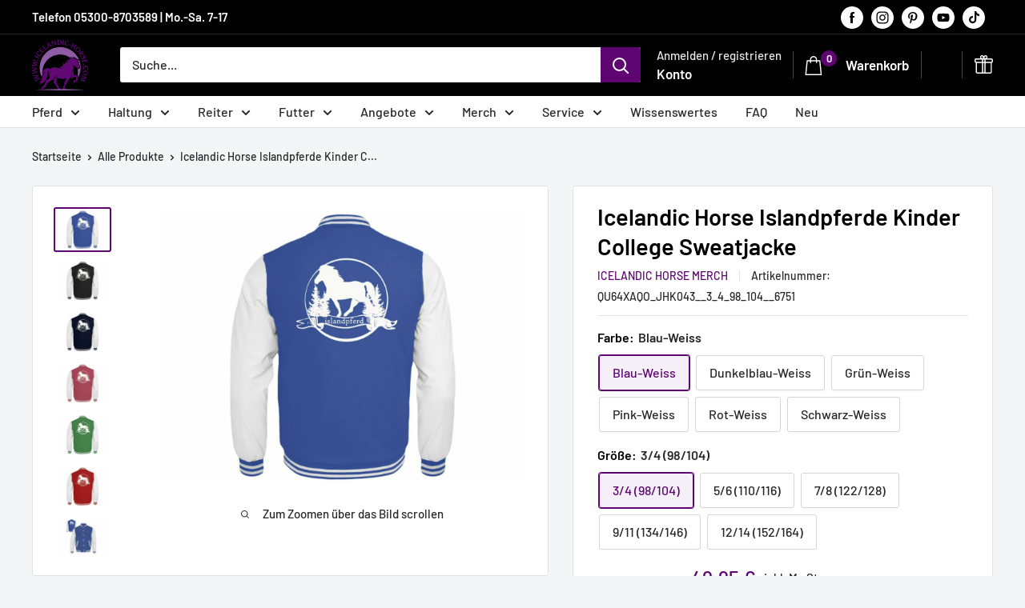

--- FILE ---
content_type: text/javascript
request_url: https://cdn.shopify.com/extensions/019c1e5e-4907-7fe8-a827-8ffa267aa2a9/bundle-products-by-thimatic-487/assets/th-cart-settings.js
body_size: 5097
content:
var theme_store_id = Shopify.theme.theme_store_id;
window.cart_settings = {};

// Dawan Theme
if (theme_store_id == 887) {
  if (ShopifyAnalytics.meta.page.pageType == 'cart') {
    cart_settings = {cart_item_class: "#main-cart-items .cart-item", cart_item_property_class: ".cart-item__details .discounts", cart_item_price_class: ".cart-item__details .th_item_price", cart_item_line_price_class: ".cart-item__totals .price--end", cart_remove_btn: "cart-remove-button", cart_item_total_price_class: ".totals__total-value", cart_checkout_btn_class: ".cart__checkout-button", cart_item_image: ".cart-item__image", cart_item_name: ".cart-item__name"}
  } else {
    cart_settings = {cart_item_class: "#CartDrawer-CartItems .cart-item", cart_item_property_class: ".cart-item__details .discounts", cart_item_price_class: ".cart-item__details .product-option:nth-child(2)", cart_item_line_price_class: ".cart-item__totals .price--end", cart_remove_btn: "cart-remove-button", cart_item_total_price_class: ".totals__total-value", cart_checkout_btn_class: ".cart__checkout-button", cart_item_image: ".cart-item__image", cart_item_name: ".cart-item__name"}
  }
}
// Spotlight Theme
if (theme_store_id == 1891) {
  if (ShopifyAnalytics.meta.page.pageType == 'cart') {
    cart_settings = {cart_item_class: ".cart-items .cart-item", cart_item_property_class: ".cart-items .cart-item .cart-item__details discounts", cart_item_price_class: ".cart-items .cart-item .cart-item__details .product-option:nth-child(2)", cart_item_line_price_class: ".cart-items .cart-item td:last-child .price.price--end", cart_remove_btn: ".cart-items .cart-item cart-remove-button", cart_item_total_price_class: ".cart__footer .totals__total-value", cart_checkout_btn_class: ".cart__checkout-button", cart_item_image: ".cart-item__image", cart_item_name: ".cart-item__name"}
  } else {
    cart_settings = {cart_item_class: "#CartDrawer-CartItems .cart-item", cart_item_property_class: ".cart-item__details .discounts", cart_item_price_class: ".cart-item__details .product-option:first-child", cart_item_line_price_class: ".cart-item__totals .price--end", cart_remove_btn: "cart-remove-button", cart_item_total_price_class: ".totals__total-value", cart_checkout_btn_class: ".cart__checkout-button", cart_item_image: ".cart-item__image", cart_item_name: ".cart-item__name"}
  }
}

// Sense Theme
if (theme_store_id == 1356) {
  if (ShopifyAnalytics.meta.page.pageType == 'cart') {
    cart_settings = {cart_item_class: "#main-cart-items .cart-item", cart_item_property_class: ".cart-item__details .discounts", cart_item_price_class: ".cart-item__details .product-option:first-child", cart_item_line_price_class: ".cart-item__totals .price--end", cart_remove_btn: "cart-remove-button", cart_item_total_price_class: ".totals__total-value", cart_checkout_btn_class: ".cart__checkout-button", cart_item_image: ".cart-item__image", cart_item_name: ".cart-item__name"}
  } else {
    cart_settings = {cart_item_class: "#CartDrawer-CartItems .cart-item", cart_item_property_class: ".cart-item__details .discounts", cart_item_price_class: ".cart-item__details .product-option:first-child", cart_item_line_price_class: ".cart-item__totals .price--end", cart_remove_btn: "cart-remove-button", cart_item_total_price_class: ".totals__total-value", cart_checkout_btn_class: ".cart__checkout-button", cart_item_image: ".cart-item__image", cart_item_name: ".cart-item__name"}
  }
}

// Craft Theme
if (theme_store_id == 1368) {
  if (ShopifyAnalytics.meta.page.pageType == 'cart') {
    cart_settings = {cart_item_class: "#main-cart-items .cart-item", cart_item_property_class: ".cart-item__details .discounts", cart_item_price_class: ".cart-item__details .product-option:first-child", cart_item_line_price_class: ".cart-item__totals .price--end", cart_remove_btn: "cart-remove-button", cart_item_total_price_class: ".totals__total-value", cart_checkout_btn_class: ".cart__checkout-button", cart_item_image: ".cart-item__image", cart_item_name: ".cart-item__name"}
  } else {
    cart_settings = {cart_item_class: "#CartDrawer-CartItems .cart-item", cart_item_property_class: ".cart-item__details .discounts", cart_item_price_class: ".cart-item__details .product-option:first-child", cart_item_line_price_class: ".cart-item__totals .price--end", cart_remove_btn: "cart-remove-button", cart_item_total_price_class: ".totals__total-value", cart_checkout_btn_class: ".cart__checkout-button", cart_item_image: ".cart-item__image", cart_item_name: ".cart-item__name"}
  }
}

// Refresh Theme
if (theme_store_id == 1567) {
  if (ShopifyAnalytics.meta.page.pageType == 'cart') {
    cart_settings = {cart_item_class: "#main-cart-items .cart-item", cart_item_property_class: ".cart-item__details .discounts", cart_item_price_class: ".cart-item__details .product-option", cart_item_line_price_class: ".cart-item__totals .cart-item__price-wrapper .price.price--end", cart_remove_btn: "cart-remove-button", cart_item_total_price_class: ".totals__total-value", cart_checkout_btn_class: ".cart__checkout-button", cart_item_image: ".cart-item__image", cart_item_name: ".cart-item__name"}
  } else {
    cart_settings = {cart_item_class: "#CartDrawer-CartItems .cart-item", cart_item_property_class: ".cart-item__details .discounts", cart_item_price_class: ".cart-item__details .product-option:first-child", cart_item_line_price_class: ".cart-item__totals .cart-item__price-wrapper .price.price--end", cart_remove_btn: "cart-remove-button", cart_item_total_price_class: ".totals__total-value", cart_checkout_btn_class: ".cart__checkout-button", cart_item_image: ".cart-item__image", cart_item_name: ".cart-item__name"}
  }
}

// Studio Theme
if (theme_store_id == 1431) {
  if (ShopifyAnalytics.meta.page.pageType == 'cart') {
    cart_settings = {cart_item_class: "#main-cart-items .cart-item", cart_item_property_class: ".cart-item__details .discounts", cart_item_price_class: ".cart-item__details .product-option:first-child", cart_item_line_price_class: ".cart-item__totals .price--end", cart_remove_btn: "cart-remove-button", cart_item_total_price_class: ".totals__total-value", cart_checkout_btn_class: ".cart__checkout-button", cart_item_image: ".cart-item__image", cart_item_name: ".cart-item__name"}
  } else {
    cart_settings = {cart_item_class: "#CartDrawer-CartItems .cart-item", cart_item_property_class: ".cart-item__details .discounts", cart_item_price_class: ".cart-item__details .product-option:first-child", cart_item_line_price_class: ".cart-item__totals .cart-item__price-wrapper .price.price--end", cart_remove_btn: "cart-remove-button", cart_item_total_price_class: ".totals__total-value", cart_checkout_btn_class: ".cart__checkout-button", cart_item_image: ".cart-item__image", cart_item_name: ".cart-item__name"}
  }
}

// Ride Theme
if (theme_store_id == 1500) {
  if (ShopifyAnalytics.meta.page.pageType == 'cart') {
    cart_settings = {cart_item_class: "#main-cart-items .cart-item", cart_item_property_class: ".cart-item__details .discounts", cart_item_price_class: ".cart-item__details .product-option:first-child", cart_item_line_price_class: ".cart-item__totals .price--end", cart_remove_btn: "cart-remove-button", cart_item_total_price_class: ".totals__total-value", cart_checkout_btn_class: ".cart__checkout-button", cart_item_image: ".cart-item__image", cart_item_name: ".cart-item__name"}
  } else {
    cart_settings = {cart_item_class: "#CartDrawer-CartItems .cart-item", cart_item_property_class: ".cart-item__details .discounts", cart_item_price_class: ".cart-item__details .product-option:first-child", cart_item_line_price_class: ".cart-item__totals .cart-item__price-wrapper .price.price--end", cart_remove_btn: "cart-remove-button", cart_item_total_price_class: ".totals__total-value", cart_checkout_btn_class: ".cart__checkout-button", cart_item_image: ".cart-item__image", cart_item_name: ".cart-item__name"}
  }
}

// Taste Theme
if (theme_store_id == 1434) {
  if (ShopifyAnalytics.meta.page.pageType == 'cart') {
    cart_settings = {cart_item_class: "#main-cart-items .cart-item", cart_item_property_class: ".cart-item__details .discounts", cart_item_price_class: ".cart-item__details .product-option:first-child", cart_item_line_price_class: ".cart-item__totals .price--end", cart_remove_btn: "cart-remove-button", cart_item_total_price_class: ".totals__total-value", cart_checkout_btn_class: ".cart__checkout-button", cart_item_image: ".cart-item__image", cart_item_name: ".cart-item__name"}
  } else {
    cart_settings = {cart_item_class: "#CartDrawer-CartItems .cart-item", cart_item_property_class: ".cart-item__details .discounts", cart_item_price_class: ".cart-item__details .product-option:first-child", cart_item_line_price_class: ".cart-item__totals .cart-item__price-wrapper .price.price--end", cart_remove_btn: "cart-remove-button", cart_item_total_price_class: ".totals__total-value", cart_checkout_btn_class: ".cart__checkout-button", cart_item_image: ".cart-item__image", cart_item_name: ".cart-item__name"}
  }
}

// Origin Theme
if (theme_store_id == 1841) {
  if (ShopifyAnalytics.meta.page.pageType == 'cart') {
    cart_settings = {cart_item_class: "#main-cart-items .cart-item", cart_item_property_class: ".cart-item__details .discounts", cart_item_price_class: ".cart-item__details .product-option:first-child", cart_item_line_price_class: ".cart-item__totals .price--end", cart_remove_btn: "cart-remove-button", cart_item_total_price_class: ".totals__total-value", cart_checkout_btn_class: ".cart__checkout-button", cart_item_image: ".cart-item__image", cart_item_name: ".cart-item__name"}
  } else {
    cart_settings = {cart_item_class: "#CartDrawer-CartItems .cart-item", cart_item_property_class: ".cart-item__details .discounts", cart_item_price_class: ".cart-item__details .product-option:first-child", cart_item_line_price_class: ".cart-item__totals .cart-item__price-wrapper .price.price--end", cart_remove_btn: "cart-remove-button", cart_item_total_price_class: ".totals__total-value", cart_checkout_btn_class: ".cart__checkout-button", cart_item_image: ".cart-item__image", cart_item_name: ".cart-item__name"}
  }
}

// Publisher Theme
if (theme_store_id == 1864) {
  if (ShopifyAnalytics.meta.page.pageType == 'cart') {
    cart_settings = {cart_item_class: "#main-cart-items .cart-item", cart_item_property_class: ".cart-item__details .discounts", cart_item_price_class: ".cart-item__details .product-option:first-child", cart_item_line_price_class: ".cart-item__totals .price--end", cart_remove_btn: "cart-remove-button", cart_item_total_price_class: ".totals__total-value", cart_checkout_btn_class: ".cart__checkout-button", cart_item_image: ".cart-item__image", cart_item_name: ".cart-item__name"}
  } else {
    cart_settings = {cart_item_class: "#CartDrawer-CartItems .cart-item", cart_item_property_class: ".cart-item__details .discounts", cart_item_price_class: ".cart-item__details .product-option:first-child", cart_item_line_price_class: ".cart-item__totals .cart-item__price-wrapper .price.price--end", cart_remove_btn: "cart-remove-button", cart_item_total_price_class: ".totals__total-value", cart_checkout_btn_class: ".cart__checkout-button", cart_item_image: ".cart-item__image", cart_item_name: ".cart-item__name"}
  }
}

//  Crave Theme
if (theme_store_id == 1363) {
  if (ShopifyAnalytics.meta.page.pageType == 'cart') {
    cart_settings = {cart_item_class: "#main-cart-items .cart-item", cart_item_property_class: ".cart-item__details .discounts", cart_item_price_class: ".cart-item__details .product-option:first-child", cart_item_line_price_class: ".cart-item__totals .price--end", cart_remove_btn: "cart-remove-button", cart_item_total_price_class: ".totals__total-value", cart_checkout_btn_class: ".cart__checkout-button", cart_item_image: ".cart-item__image", cart_item_name: ".cart-item__name"}
  } else {
    cart_settings = {cart_item_class: "#CartDrawer-CartItems .cart-item", cart_item_property_class: ".cart-item__details .discounts", cart_item_price_class: ".cart-item__details .product-option:first-child", cart_item_line_price_class: ".cart-item__totals .cart-item__price-wrapper .price.price--end", cart_remove_btn: "cart-remove-button", cart_item_total_price_class: ".totals__total-value", cart_checkout_btn_class: ".cart__checkout-button", cart_item_image: ".cart-item__image", cart_item_name: ".cart-item__name"}
  }
}

// Colorblock Theme
if (theme_store_id == 1499) {
  if (ShopifyAnalytics.meta.page.pageType == 'cart') {
    cart_settings = {cart_item_class: "#main-cart-items .cart-item", cart_item_property_class: ".cart-item__details .discounts", cart_item_price_class: ".cart-item__details .product-option:first-child", cart_item_line_price_class: ".cart-item__totals .price--end", cart_remove_btn: "cart-remove-button", cart_item_total_price_class: ".totals__total-value", cart_checkout_btn_class: ".cart__checkout-button", cart_item_image: ".cart-item__image", cart_item_name: ".cart-item__name"}
  } else {
    cart_settings = {cart_item_class: "#CartDrawer-CartItems .cart-item", cart_item_property_class: ".cart-item__details .discounts", cart_item_price_class: ".cart-item__details .product-option:first-child", cart_item_line_price_class: ".cart-item__totals .cart-item__price-wrapper .price.price--end", cart_remove_btn: "cart-remove-button", cart_item_total_price_class: ".totals__total-value", cart_checkout_btn_class: ".cart__checkout-button", cart_item_image: ".cart-item__image", cart_item_name: ".cart-item__name"}
  }
}

// Horizon Theme
if (theme_store_id == 2481) {
  if (ShopifyAnalytics.meta.page.pageType == 'cart') {
    cart_settings = {cart_item_class: "tbody .cart-items__table-row", cart_item_property_class: ".cart-items__details .cart-items__variants", cart_item_price_class: ".cart-items__details div", cart_item_line_price_class: ".cart-items__price text-component", cart_remove_btn: ".cart-items__remove", cart_item_total_price_class: ".cart__total-value", cart_checkout_btn_class: ".cart__checkout-button", cart_item_image: ".cart-items__media-image", cart_item_name: ".cart-items__title"}
  } else {
    cart_settings = {cart_item_class: "tbody .cart-items__table-row", cart_item_property_class: ".cart-items__details .cart-items__variants", cart_item_price_class: ".cart-items__details div", cart_item_line_price_class: ".cart-items__price text-component", cart_remove_btn: ".cart-items__remove", cart_item_total_price_class: ".cart__total-value", cart_checkout_btn_class: ".cart__checkout-button", cart_item_image: ".cart-items__media-image", cart_item_name: ".cart-items__title"}
  }
}

// Savor Theme
if (theme_store_id == 3626) {
  if (ShopifyAnalytics.meta.page.pageType == 'cart') {
    cart_settings = {cart_item_class: ".cart-items__table-row", cart_item_property_class: ".cart-items__details .cart-items__variants", cart_item_price_class: ".cart-items__details div", cart_item_line_price_class: ".cart-items__price text-component", cart_remove_btn: ".cart-items__remove", cart_item_total_price_class: ".cart__total-value", cart_checkout_btn_class: ".cart__checkout-button", cart_item_image: ".cart-items__media-image", cart_item_name: ".cart-items__title"}
  } else {
    cart_settings = {cart_item_class: ".cart-items__table-row", cart_item_property_class: ".cart-items__details .cart-items__variants", cart_item_price_class: ".cart-items__details div", cart_item_line_price_class: ".cart-items__price text-component", cart_remove_btn: ".cart-items__remove", cart_item_total_price_class: ".cart__total-value", cart_checkout_btn_class: ".cart__checkout-button", cart_item_image: ".cart-items__media-image", cart_item_name: ".cart-items__title"}
  }
}

// Trade Theme
if (theme_store_id == 2699) {
  if (ShopifyAnalytics.meta.page.pageType == 'cart') {
    cart_settings = {cart_item_class: ".cart-item", cart_item_property_class: ".cart-item__details .discounts", cart_item_price_class: ".cart-item__details .product-option:first-child", cart_item_line_price_class: ".cart-item__totals .cart-item__price-wrapper .price--end", cart_remove_btn: "cart-remove-button", cart_item_total_price_class: ".totals__total-value", cart_checkout_btn_class: ".cart__checkout-button", cart_item_image: ".cart-item__image", cart_item_name: ".cart-item__name"}
  } else {
    cart_settings = {cart_item_class: "#CartDrawer-CartItems .cart-item", cart_item_property_class: ".cart-item__details .discounts", cart_item_price_class: ".cart-item__details .product-option:first-child", cart_item_line_price_class: ".cart-item__totals .price--end", cart_remove_btn: "cart-remove-button", cart_item_total_price_class: ".totals__total-value", cart_checkout_btn_class: ".cart__checkout-button", cart_item_image: ".cart-item__image", cart_item_name: ".cart-item__name"}
  }
}

// Dwell Theme
if (theme_store_id == 3623) {
  if (ShopifyAnalytics.meta.page.pageType == 'cart') {
    cart_settings = {cart_item_class: ".cart-items__table-row", cart_item_property_class: ".cart-items__details .cart-items__variants", cart_item_price_class: ".cart-items__details div", cart_item_line_price_class: ".cart-items__price text-component", cart_remove_btn: ".cart-items__remove", cart_item_total_price_class: ".cart__total-value", cart_checkout_btn_class: ".cart__checkout-button", cart_item_image: ".cart-items__media-image", cart_item_name: ".cart-items__title"}
  } else {
    cart_settings = {cart_item_class: ".cart-items__table-row", cart_item_property_class: ".cart-items__details .cart-items__variants", cart_item_price_class: ".cart-items__details div", cart_item_line_price_class: ".cart-items__price text-component", cart_remove_btn: ".cart-items__remove", cart_item_total_price_class: ".cart__total-value", cart_checkout_btn_class: ".cart__checkout-button", cart_item_image: ".cart-items__media-image", cart_item_name: ".cart-items__title"}
  }
}

// Tinker Theme
if (theme_store_id == 3627) {
  if (ShopifyAnalytics.meta.page.pageType == 'cart') {
    cart_settings = {cart_item_class: ".cart-items__table-row", cart_item_property_class: ".cart-items__details .cart-items__variants", cart_item_price_class: ".cart-items__details div", cart_item_line_price_class: ".cart-items__price text-component", cart_remove_btn: ".cart-items__remove", cart_item_total_price_class: ".cart__total-value", cart_checkout_btn_class: ".cart__checkout-button", cart_item_image: ".cart-items__media-image", cart_item_name: ".cart-items__title"}
  } else {
    cart_settings = {cart_item_class: ".cart-items__table-row", cart_item_property_class: ".cart-items__details .cart-items__variants", cart_item_price_class: ".cart-items__details div", cart_item_line_price_class: ".cart-items__price text-component", cart_remove_btn: ".cart-items__remove", cart_item_total_price_class: ".cart__total-value", cart_checkout_btn_class: ".cart__checkout-button", cart_item_image: ".cart-items__media-image", cart_item_name: ".cart-items__title"}
  }
}

// Vessel Theme
if (theme_store_id == 3628) {
  if (ShopifyAnalytics.meta.page.pageType == 'cart') {
    cart_settings = {cart_item_class: ".cart-items__table-row", cart_item_property_class: ".cart-items__details .cart-items__variants", cart_item_price_class: ".cart-items__details div", cart_item_line_price_class: ".cart-items__price text-component", cart_remove_btn: ".cart-items__remove", cart_item_total_price_class: ".cart__total-value", cart_checkout_btn_class: ".cart__checkout-button", cart_item_image: ".cart-items__media-image", cart_item_name: ".cart-items__title"}
  } else {
    cart_settings = {cart_item_class: ".cart-items__table-row", cart_item_property_class: ".cart-items__details .cart-items__variants", cart_item_price_class: ".cart-items__details div", cart_item_line_price_class: ".cart-items__price text-component", cart_remove_btn: ".cart-items__remove", cart_item_total_price_class: ".cart__total-value", cart_checkout_btn_class: ".cart__checkout-button", cart_item_image: ".cart-items__media-image", cart_item_name: ".cart-items__title"}
  }
}

// Atelier Theme
if (theme_store_id == 3621) {
  if (ShopifyAnalytics.meta.page.pageType == 'cart') {
    cart_settings = {cart_item_class: ".cart-items__table-row", cart_item_property_class: ".cart-items__details .cart-items__variants", cart_item_price_class: ".cart-items__details div", cart_item_line_price_class: ".cart-items__price text-component", cart_remove_btn: ".cart-items__remove", cart_item_total_price_class: ".cart__total-value", cart_checkout_btn_class: ".cart__checkout-button", cart_item_image: ".cart-items__media-image", cart_item_name: ".cart-items__title"}
  } else {
    cart_settings = {cart_item_class: ".cart-items__table-row", cart_item_property_class: ".cart-items__details .cart-items__variants", cart_item_price_class: ".cart-items__details div", cart_item_line_price_class: ".cart-items__price text-component", cart_remove_btn: ".cart-items__remove", cart_item_total_price_class: ".cart__total-value", cart_checkout_btn_class: ".cart__checkout-button", cart_item_image: ".cart-items__media-image", cart_item_name: ".cart-items__title"}
  }
}

// Pitch Theme
if (theme_store_id == 3620) {
  if (ShopifyAnalytics.meta.page.pageType == 'cart') {
    cart_settings = {cart_item_class: ".cart-items__table-row", cart_item_property_class: ".cart-items__details .cart-items__variants", cart_item_price_class: ".cart-items__details div", cart_item_line_price_class: ".cart-items__price text-component", cart_remove_btn: ".cart-items__remove", cart_item_total_price_class: ".cart__total-value", cart_checkout_btn_class: ".cart__checkout-button", cart_item_image: ".cart-items__media-image", cart_item_name: ".cart-items__title"}
  } else {
    cart_settings = {cart_item_class: ".cart-items__table-row", cart_item_property_class: ".cart-items__details .cart-items__variants", cart_item_price_class: ".cart-items__details div", cart_item_line_price_class: ".cart-items__price text-component", cart_remove_btn: ".cart-items__remove", cart_item_total_price_class: ".cart__total-value", cart_checkout_btn_class: ".cart__checkout-button", cart_item_image: ".cart-items__media-image", cart_item_name: ".cart-items__title"}
  }
}

// Fabric Theme
if (theme_store_id == 3622) {
  if (ShopifyAnalytics.meta.page.pageType == 'cart') {
    cart_settings = {cart_item_class: ".cart-items__table-row", cart_item_property_class: ".cart-items__details .cart-items__variants", cart_item_price_class: ".cart-items__details div", cart_item_line_price_class: ".cart-items__price text-component", cart_remove_btn: ".cart-items__remove", cart_item_total_price_class: ".cart__total-value", cart_checkout_btn_class: ".cart__checkout-button", cart_item_image: ".cart-items__media-image", cart_item_name: ".cart-items__title"}
  } else {
    cart_settings = {cart_item_class: ".cart-items__table-row", cart_item_property_class: ".cart-items__details .cart-items__variants", cart_item_price_class: ".cart-items__details div", cart_item_line_price_class: ".cart-items__price text-component", cart_remove_btn: ".cart-items__remove", cart_item_total_price_class: ".cart__total-value", cart_checkout_btn_class: ".cart__checkout-button", cart_item_image: ".cart-items__media-image", cart_item_name: ".cart-items__title"}
  }
}

// Heritage Theme
if (theme_store_id == 3624) {
  if (ShopifyAnalytics.meta.page.pageType == 'cart') {
    cart_settings = {cart_item_class: ".cart-items__table-row", cart_item_property_class: ".cart-items__details .cart-items__variants", cart_item_price_class: ".cart-items__details div", cart_item_line_price_class: ".cart-items__price text-component", cart_remove_btn: ".cart-items__remove", cart_item_total_price_class: ".cart__total-value", cart_checkout_btn_class: ".cart__checkout-button", cart_item_image: ".cart-items__media-image", cart_item_name: ".cart-items__title"}
  } else {
    cart_settings = {cart_item_class: ".cart-items__table-row", cart_item_property_class: ".cart-items__details .cart-items__variants", cart_item_price_class: ".cart-items__details div", cart_item_line_price_class: ".cart-items__price text-component", cart_remove_btn: ".cart-items__remove", cart_item_total_price_class: ".cart__total-value", cart_checkout_btn_class: ".cart__checkout-button", cart_item_image: ".cart-items__media-image", cart_item_name: ".cart-items__title"}
  }
}

// Ritual Theme
if (theme_store_id == 3625) {
  if (ShopifyAnalytics.meta.page.pageType == 'cart') {
    cart_settings = {cart_item_class: ".cart-items__table-row", cart_item_property_class: ".cart-items__details .cart-items__variants", cart_item_price_class: ".cart-items__details div", cart_item_line_price_class: ".cart-items__price text-component", cart_remove_btn: ".cart-items__remove", cart_item_total_price_class: ".cart__total-value", cart_checkout_btn_class: ".cart__checkout-button", cart_item_image: ".cart-items__media-image", cart_item_name: ".cart-items__title"}
  } else {
    cart_settings = {cart_item_class: ".cart-items__table-row", cart_item_property_class: ".cart-items__details .cart-items__variants", cart_item_price_class: ".cart-items__details div", cart_item_line_price_class: ".cart-items__price text-component", cart_remove_btn: ".cart-items__remove", cart_item_total_price_class: ".cart__total-value", cart_checkout_btn_class: ".cart__checkout-button", cart_item_image: ".cart-items__media-image", cart_item_name: ".cart-items__title"}
  }
}

if (theme_store_id == 796) {
  cart_settings = {cart_item_class: "[data-cart-item]", cart_item_property_class: ".list-view-item__title", cart_item_price_class: ".cart__price [data-cart-item-regular-price]", cart_item_line_price_class: ".cart__final-price [data-cart-item-regular-price]", cart_remove_btn: "[data-cart-remove]", cart_item_total_price_class: "[data-cart-subtotal]", cart_checkout_btn_class: '.cart__submit'}
}
if (typeof Shopify.theme.schema_name !== 'undefined' && (Shopify.theme.schema_name == 'Prestige') && (Shopify.theme.schema_version == '4.9.3')) {
  cart_settings = {cart_item_class: '.Cart__ItemList .CartItem', cart_item_property_class: '.Cart__ItemList .CartItem .CartItem__Info .CartItem__PriceList', cart_item_price_class: '.Cart__ItemList .CartItem .CartItem__Info .CartItem__PriceList', cart_item_line_price_class: '.Cart__ItemList .CartItem .CartItem__LinePriceList', cart_remove_btn: '.Cart__ItemList .CartItem .CartItem__Actions .CartItem__Remove', cart_item_total_price_class: '.Cart__Footer .Cart__Total [data-cart-subtotal]', cart_checkout_btn_class: `.Cart__Footer button[type='submit']`}
}
if (typeof Shopify.theme.schema_name !== 'undefined' && (Shopify.theme.schema_name == 'Prestige') && (Shopify.theme.schema_version == '10.0.2')) {
  cart_settings = {cart_item_class: '.order-summary__body tr', cart_item_property_class: '.order-summary__body tr .price-list', cart_item_price_class: '.order-summary__body tr .price-list', cart_item_line_price_class: '.order-summary__body tr .text-end', cart_remove_btn: '.order-summary__body tr .link.text-xs', cart_item_total_price_class: '.cart-footer .h-stack .text-lg:last-child', cart_checkout_btn_class: `.cart-footer button[type="submit"]`}
}
if (typeof Shopify.theme.schema_name !== "undefined" && Shopify?.theme?.schema_name?.startsWith('Gecko')) {
  cart_settings = {cart_item_class: '.t4s-cartPage__items .t4s-page_cart__item', cart_item_property_class: '.t4s-cartPage__items .t4s-page_cart__item .t4s-col-item .t4s-page_cart__title', cart_item_price_class: '.t4s-cartPage__items .t4s-page_cart__item .t4s-cart_meta_prices_wrap', cart_item_line_price_class: '.t4s-cartPage__items .t4s-page_cart__item .t4s-cart-item-price', cart_remove_btn: '.t4s-cartPage__items .t4s-page_cart__item .t4s-col-item .t4s-page_cart__info .t4s-page_cart__remove', cart_item_total_price_class: '.t4s-cart__totalPrice', cart_checkout_btn_class: '#checkout3'}
}
if (typeof Shopify.theme.schema_name !== "undefined" && Shopify?.theme?.schema_name?.startsWith('Flex')) {
  cart_settings = {cart_item_class: ".cart__item-list .cart__card", cart_item_property_class: ".cart__item-list .cart__card .cart__info .cart__description .cart__text .item__title", cart_item_price_class: ".cart__item-list .cart__card .cart__info .cart__price", cart_item_line_price_class: ".cart__item-list .cart__card .cart__info .cart__total", cart_remove_btn: ".cart__item-list .cart__card .cart__remove", cart_item_total_price_class: ".cart__subtotal-container .cart__subtotal .money", cart_checkout_btn_class: '.cart__checkout'}
}
if (typeof Shopify.theme.schema_name !== "undefined" && Shopify?.theme?.schema_name?.startsWith('Highlight')) {
  cart_settings = {cart_item_class: ".cart-items .cart-item", cart_item_property_class: ".cart-items .cart-item div .content a", cart_item_price_class: "", cart_item_line_price_class: ".cart-items .cart-item div .content .price .item__price-list .item__price", cart_remove_btn: ".cart-items .cart-item .actions .remove", cart_item_total_price_class: ".cart__footer .cart-out #CartTotal span", cart_checkout_btn_class: '.cart__footer #CheckOut'}
}
if (typeof Shopify.theme.schema_name !== "undefined" && Shopify?.theme?.schema_name?.startsWith('Booster')) {
  cart_settings = {cart_item_class: ".cart__form .cart__item", cart_item_property_class: ".cart__form .cart__item .cart__info .cart__info--variant", cart_item_price_class: ".cart__form .cart__item .cart__punit ", cart_item_line_price_class: ".cart__form .cart__item div:nth-of-type(4) .cart__ptotal", cart_remove_btn: ".cart__form .cart__item .cart__trash .uil-trash-alt", cart_item_total_price_class: ".cart__form .cart__total .cart__grandtotal .jsPrice", cart_checkout_btn_class: `.cart__form .cart__total button[type="submit"][name="checkout"]`}
}
if (theme_store_id == 847) {
  cart_settings = {cart_item_class: ".cart__item", cart_item_property_class: ".cart__variant-meta", cart_item_price_class: ".cart__price", cart_item_line_price_class: "", cart_remove_btn: "", cart_item_total_price_class: ".cart__item-sub [data-subtotal]", cart_checkout_btn_class: ".cart__checkout"}
}
if (theme_store_id == 2337) {
  cart_settings = {cart_item_class: ".#cart-item ", cart_item_property_class: ".#cart-item-product-info-options", cart_item_price_class: "", cart_item_line_price_class: ".#cart-item-subtotal-value", cart_remove_btn: ".#cart-item-remove-button", cart_item_total_price_class: ".#cart-subtotal-item-price", cart_checkout_btn_class: ".#cart-sidebar-checkout .#button"}
}
if (theme_store_id == 1826) {
  cart_settings = {cart_item_class: ".cart-form-item", cart_item_property_class: ".cart-item__variant", cart_item_price_class: ".cart-item__price span", cart_item_line_price_class: ".cart-item__total strong", cart_remove_btn: ".cart-item__actions .remove", cart_item_total_price_class: ".cart__total strong", cart_checkout_btn_class: "#CheckOut"}
}
if (theme_store_id == 568) {
  cart_settings = {cart_item_class: ".cart-item", cart_item_property_class: ".cart-item .cart-item__title", cart_item_price_class: ".cart-item__selling-price", cart_item_line_price_class: ".cart-item__selling-total", cart_remove_btn: ".cart-item__remove", cart_item_total_price_class: ".subtotal .theme-money", cart_checkout_btn_class: ".checkout-buttons #update-cart"}
}
if (theme_store_id == 855) {
  cart_settings = {cart_item_class: ".order-summary__body tr", cart_item_property_class: ".line-item-info .smallcaps", cart_item_price_class: ".price-list sale-price", cart_item_line_price_class: ".order-summary__body .text-end", cart_remove_btn: "line-item-quantity a.link", cart_item_total_price_class: ".cart-recap .h-stack span:last-child", cart_checkout_btn_class: ".cart-recap .button"}
}
if (theme_store_id == 902) {
  cart_settings = {cart_item_class: ".cart__item", cart_item_property_class: ".cart__item--variants", cart_item_price_class: ".cart__price span", cart_item_line_price_class: "", cart_remove_btn: ".cart__remove", cart_item_total_price_class: ".cart__item-sub [data-subtotal]", cart_checkout_btn_class: ".cart__checkout"}
}
if (theme_store_id == 725) {
  cart_settings = {cart_item_class: ".cart-item", cart_item_property_class: ".conditional-qty", cart_item_price_class: ".conditional-qty strong", cart_item_line_price_class: "", cart_remove_btn: ".remove", cart_item_total_price_class: "#CartTotal  strong", cart_checkout_btn_class: "#CheckOut"}
}
if (theme_store_id == 1651) {
  cart_settings = {cart_item_class: ".cart-form-item", cart_item_property_class: ".cart-item__variant", cart_item_price_class: ".cart-item__price span", cart_item_line_price_class: ".cart-item__total strong", cart_remove_btn: ".remove", cart_item_total_price_class: ".cart__total strong", cart_checkout_btn_class: "#CheckOut"}
}
if (theme_store_id == 567) {
  cart_settings = {cart_item_class: ".ajax-cart__cart-item", cart_item_property_class: ".ajax-cart__cart-variants", cart_item_price_class: ".ajax-cart__item-price [data-cart-item-regular-price]", cart_item_line_price_class: ".ajax-cart__item-line-price [data-cart-item-regular-price]", cart_remove_btn: ".ajax-cart__item-remove", cart_item_total_price_class: ".cart-original-total", cart_checkout_btn_class: ".ajax-cart__button-submit"}
}
//"Enterprise"
if (theme_store_id == 1657) {
  cart_settings = {cart_item_class: ".cart-item", cart_item_property_class: ".cart-item__variants", cart_item_price_class: ".cart-item__info .price__current", cart_item_line_price_class: ".cart-item__total .price__current", cart_remove_btn: ".cart-item__remove", cart_item_total_price_class: "", cart_checkout_btn_class: ".cart__summary .btn--icon-with-text"}
}
if (theme_store_id == 2105) {
  cart_settings = {cart_item_class: ".cart-item", cart_item_property_class: ".cart-item__details .product-option", cart_item_price_class: ".cart-item__prices .price", cart_item_line_price_class: ".cart-item__totals .price", cart_remove_btn: "cart-remove-button", cart_item_total_price_class: ".totals__subtotal-value", cart_checkout_btn_class: ".cart__checkout-button"}
}
if (theme_store_id == 1535) {
  cart_settings = {cart_item_class: `.card__surface [x-data="CartItems"] .gap-gutter li`, cart_item_property_class: `.card__surface [x-data="CartItems"] .gap-gutter li .col-span-2 a`, cart_item_price_class: `.card__surface [x-data="CartItems"] .gap-gutter li [data-product-title] p:nth-child(2)`, cart_item_line_price_class: `.card__surface [x-data="CartItems"] .gap-gutter li .col-start-4`, cart_remove_btn: `.card__surface [x-data="CartItems"] .gap-gutter li :nth-child(3) [x-data="CartItemQuantity"]  .text-xs a`, cart_item_total_price_class: `.card__surface [x-data="CartFooter"] .items-center dd`, cart_checkout_btn_class: `.card__surface [x-data="CartFooter"] .relative.z-10`}
}
if (theme_store_id == 863) {
  cart_settings = {cart_item_class: ".cart-item-container", cart_item_property_class: ".description .backorder", cart_item_price_class: ".price .theme-money", cart_item_line_price_class: ".total .theme-money", cart_remove_btn: ".quantity__remove", cart_item_total_price_class: ".total__amount .theme-money", cart_checkout_btn_class: ".cart-submit"}
}
if (theme_store_id == 141) {
  cart_settings = {cart_item_class: ".ajax-cart__cart-item", cart_item_property_class: ".ajax-cart__cart-variants", cart_item_price_class: ".ajax-cart__item-price [data-cart-item-regular-price]", cart_item_line_price_class: ".ajax-cart__item-line-price [data-cart-item-regular-price]", cart_remove_btn: ".ajax-cart__item-remove", cart_item_total_price_class: ".cart-original-total", cart_checkout_btn_class: ".ajax-cart__button-submit"}
}
if (theme_store_id == 1460) {
  cart_settings = {cart_item_class: ".main-cart-items tbody tr", cart_item_property_class: ".product-name .cart-product-link", cart_item_price_class: ".product-price .amount", cart_item_line_price_class: ".product-subtotal .amount", cart_remove_btn: ".product-name .remove", cart_item_total_price_class: ".cart-subtotal .amount", cart_checkout_btn_class: ".checkout-button"}
}
if (theme_store_id == 868) {
  cart_settings = {cart_item_class: ".cart__item", cart_item_property_class: ".cart__item__content-inner .cart__item__meta", cart_item_price_class: ".cart__item__content .cart__price", cart_item_line_price_class: "", cart_remove_btn: ".cart__item__remove", cart_item_total_price_class: ".cart__total__price", cart_checkout_btn_class: ".cart__checkout"}
}
if (theme_store_id == 842) {
  cart_settings = {cart_item_class: ".cart-item", cart_item_property_class: "", cart_item_price_class: "", cart_item_line_price_class: ".content .item-price", cart_remove_btn: ".actions .remove", cart_item_total_price_class: "#CartTotal span", cart_checkout_btn_class: ".cart-actions .button"}
}
if (theme_store_id == 1926) {
  cart_settings = {cart_item_class: ".cart-item", cart_item_property_class: ".cart-item__discounts", cart_item_price_class: "", cart_item_line_price_class: ".cart-item__price", cart_remove_btn: "cart-remove-button", cart_item_total_price_class: ".cart__summary-total span", cart_checkout_btn_class: ".cart__summary-button"}
}
if (theme_store_id == 1770) {
  cart_settings = {cart_item_class: ".cart-item", cart_item_property_class: ".cart-item__option", cart_item_price_class: ".cart-item__price-wrap .cart-item__price-item", cart_item_line_price_class: ".cart-item__totals-price .cart-item__price-item", cart_remove_btn: "cart-remove-button", cart_item_total_price_class: ".cart-subtotal__totals-price", cart_checkout_btn_class: ".cart-buttons .cart-buttons__btn"}
}
if (theme_store_id == 739) {
  cart_settings = {cart_item_class: ".cart__items__row", cart_item_property_class: ".cart__items__title .cart__items__meta", cart_item_price_class: ".cart__items__price .line__price", cart_item_line_price_class: ".cart__items__total", cart_remove_btn: ".cart__items__remove", cart_item_total_price_class: ".cart__footer__value", cart_checkout_btn_class: ".cart__footer__checkout .checkout__button"}
}
if (theme_store_id == 849) {
  cart_settings = {cart_item_class: ".cart__table-row", cart_item_property_class: "", cart_item_price_class: ".cart-product__price .money", cart_item_line_price_class: ".cart-product__total-price .money", cart_remove_btn: ".cart-product__remove", cart_item_total_price_class: ".cart-total-price__value .money", cart_checkout_btn_class: ".cart__checkout"}
}
if (theme_store_id == 777) {
  cart_settings = {cart_item_class: ".cart__item", cart_item_property_class: ".cart__item__info .cart__item__meta", cart_item_price_class: ".cart__item__price", cart_item_line_price_class: "", cart_remove_btn: ".cart__item__remove", cart_item_total_price_class: ".cart__total__money", cart_checkout_btn_class: ".cart__checkout"}
}
if (theme_store_id == 1609) {
  cart_settings = {cart_item_class: ".cover", cart_item_property_class: "", cart_item_price_class: "", cart_item_line_price_class: ".cover .price", cart_remove_btn: ".remove-from-cart-link", cart_item_total_price_class: "", cart_checkout_btn_class: ".form-group button"}
}
if (theme_store_id == 686) {
  cart_settings = {cart_item_class: ".ajax-cart__cart-item", cart_item_property_class: ".ajax-cart__order-discount", cart_item_price_class: "[data-cart-item-price-list] [data-cart-item-regular-price]", cart_item_line_price_class: "[data-cart-item-regular-price-group] [data-cart-item-regular-price]", cart_remove_btn: ".ajax-cart__item-remove", cart_item_total_price_class: ".cart-original-total", cart_checkout_btn_class: ".ajax-cart__button-submit"}
}
if (theme_store_id == 457) {
  cart_settings = {cart_item_class: ".cart-item", cart_item_property_class: ".cart-item__description .cart-item-properties", cart_item_price_class: ".cart-table-columns__price .final-price", cart_item_line_price_class: ".cart-table-columns__total .final-price", cart_remove_btn: ".cart-item__remove", cart_item_total_price_class: ".cart__subtotal .total-price", cart_checkout_btn_class: ".cart__checkout-button"}
}
if (theme_store_id == 939) {
  cart_settings = {cart_item_class: ".cart--item", cart_item_property_class: ".cart--item--variant-name", cart_item_price_class: ".cart--item--price .money", cart_item_line_price_class: ".cart--item--total .money", cart_remove_btn: ".quantity-selector--remove", cart_item_total_price_class: ".cart--total--price", cart_checkout_btn_class: ".cart--checkout-button"}
}
if (theme_store_id == 1536) {
  cart_settings = {cart_item_class: ".cart-line-item", cart_item_property_class: "product-price", cart_item_price_class: "#price-field .money", cart_item_line_price_class: "", cart_remove_btn: "cart-remove", cart_item_total_price_class: "[data-aid='cart-summary-info'] #price-field .money", cart_checkout_btn_class: "#checkout"}
}
if (theme_store_id == 718) {
  cart_settings = {cart_item_class: ".cart-item", cart_item_property_class: ".cart-item-properties", cart_item_price_class: ".price .final-price", cart_item_line_price_class: ".total .final-price", cart_remove_btn: ".remove", cart_item_total_price_class: ".cart-price .money", cart_checkout_btn_class: ".cart-checkout"}
}
if (theme_store_id == 908) {
  cart_settings = {cart_item_class: ".line-item", cart_item_property_class: "", cart_item_price_class: ".cart-table-price .money", cart_item_line_price_class: ".cart-table-line-price .money", cart_remove_btn: ".cart-table-item-remove", cart_item_total_price_class: ".cart-total-final-price .money", cart_checkout_btn_class: "#cart_submit"}
}
if (theme_store_id == 2073) {
  cart_settings = {cart_item_class: ".cart-item", cart_item_property_class: ".cart-item__details .discounts", cart_item_price_class: ".cart-item__details .product-option:first-child", cart_item_line_price_class: ".cart-item__totals .price", cart_remove_btn: "cart-remove-button", cart_item_total_price_class: ".totals__subtotal-value", cart_checkout_btn_class: "#checkout"}
}
if (theme_store_id == 857) {
  cart_settings = {cart_item_class: ".cart__item", cart_item_property_class: ".cart__item--variants", cart_item_price_class: ".cart__price", cart_item_line_price_class: "", cart_remove_btn: ".cart__remove", cart_item_total_price_class: ".cart__item-sub [data-subtotal]", cart_checkout_btn_class: ".cart__checkout"}
}
if (theme_store_id == 865) {
  cart_settings = {cart_item_class: ".item-row", cart_item_property_class: ".item-details .variants", cart_item_price_class: ".price-preview", cart_item_line_price_class: ".total-price-item", cart_remove_btn: ".remove_item_multi", cart_item_total_price_class: ".cart-total", cart_checkout_btn_class: "[aria-label='Checkout']"}
}
if (theme_store_id == 765) {
  cart_settings = {cart_item_class: ".cart--item", cart_item_property_class: "", cart_item_price_class: ".cart--item--price .money", cart_item_line_price_class: ".cart--item--total .money", cart_remove_btn: ".quantity-selector--remove", cart_item_total_price_class: ".cart--total .cart--total--price", cart_checkout_btn_class: ".cart--checkout-button button"}
}
if (theme_store_id == 606) {
  cart_settings = {cart_item_class: ".cart--item", cart_item_property_class: ".cart--item--title .cart--item--variant-name", cart_item_price_class: ".cart--item--price .money", cart_item_line_price_class: ".cart--item--total .money", cart_remove_btn: ".quantity-selector--remove", cart_item_total_price_class: ".cart--total .cart--total--price", cart_checkout_btn_class: ".cart--checkout-button button"}
}
if (theme_store_id == 1924) {
  cart_settings = {cart_item_class: ".cart-item", cart_item_property_class: ".cart-item__details .discounts", cart_item_price_class: ".cart-item__prices .price", cart_item_line_price_class: ".cart-item__totals .price", cart_remove_btn: "cart-remove-button", cart_item_total_price_class: ".totals__subtotal-value", cart_checkout_btn_class: ".cart__checkout-button"}
}
if (theme_store_id == 623) {
  cart_settings = {cart_item_class: ".ajax-cart__cart-item", cart_item_property_class: ".ajax-cart__cart-variants", cart_item_price_class: ".ajax-cart__item-price [data-cart-item-regular-price]", cart_item_line_price_class: ".ajax-cart__item-line-price [data-cart-item-regular-price]", cart_remove_btn: ".ajax-cart__item-remove", cart_item_total_price_class: ".cart-original-total", cart_checkout_btn_class: ".ajax-cart__button-submit"}
}
if (theme_store_id == 1190) {
  cart_settings = {cart_item_class: ".order-summary__body tr", cart_item_property_class: ".order-summary__body tr .line-item__info", cart_item_price_class: ".order-summary__body tr sale-price", cart_item_line_price_class: ".order-summary__body tr td:nth-child(3)", cart_remove_btn: ".order-summary__body tr td:nth-child(2) .v-stack .text-xs .link", cart_item_total_price_class: ".cart-form__totals .h-stack:nth-child(2) span:nth-child(2)", cart_checkout_btn_class: ".cart-order__recap .button"}
}
if (theme_store_id == 2010) {
  cart_settings = {cart_item_class: ".cart-item", cart_item_property_class: ".cart-item__details .product-option:last-child", cart_item_price_class: ".cart-item__details .product-option:first-child", cart_item_line_price_class: ".cart-item__totals .price--end", cart_remove_btn: ".remove__button", cart_item_total_price_class: ".cart-subtotal-price", cart_checkout_btn_class: ".cart-checkout-button button"}
}
if (theme_store_id == 304) {
  cart_settings = {cart_item_class: "", cart_item_property_class: "", cart_item_price_class: ".cart__itemPrice .money", cart_item_line_price_class: ".cart__itemTotalContainer .money", cart_remove_btn: ".cart__itemTotalContainer .remove", cart_item_total_price_class: "", cart_checkout_btn_class: "#checkout"}
}
if (theme_store_id == 1701) {
  cart_settings = {cart_item_class: ".cart-item", cart_item_property_class: ".cart-item__details .discounts", cart_item_price_class: ".cart-item__details .product-option:first-child", cart_item_line_price_class: ".cart-item__totals .price--end", cart_remove_btn: "cart-remove-button", cart_item_total_price_class: ".totals__subtotal-value", cart_checkout_btn_class: ".cart__checkout-button"}
}
if (theme_store_id == 1571) {
  cart_settings = {cart_item_class: ".cart-item", cart_item_property_class: ".cart-item__details .discounts", cart_item_price_class: ".cart-item__details .product-option:first-child", cart_item_line_price_class: ".cart-item__totals span", cart_remove_btn: "cart-remove-button", cart_item_total_price_class: ".totals__subtotal-value", cart_checkout_btn_class: "#checkout"}
}
if (theme_store_id == 871) {
  cart_settings = {cart_item_class: ".line-item", cart_item_property_class: ".line-item__title", cart_item_price_class: ".line-item__price", cart_item_line_price_class: ".line-item__line-price", cart_remove_btn: ".line-item__quantity-remove", cart_item_total_price_class: ".cart-recap__price-line-price", cart_checkout_btn_class: ".cart-recap__checkout"}
}
if (theme_store_id == 2063) {
  cart_settings = {cart_item_class: ".cart-item", cart_item_property_class: ".cart-item__details .discounts", cart_item_price_class: ".cart-item__price .price--final", cart_item_line_price_class: ".cart-item__totals .price", cart_remove_btn: "cart-remove-button", cart_item_total_price_class: ".totals__subtotal-value .price--final", cart_checkout_btn_class: ".cart__checkout-button"}
}
if (theme_store_id == 1790) {
  cart_settings = {cart_item_class: ".line-item", cart_item_property_class: ".cart-item-product-option", cart_item_price_class: ".cart-item-price .money", cart_item_line_price_class: "", cart_remove_btn: ".close-item-cart", cart_item_total_price_class: ".cart-total-price", cart_checkout_btn_class: "#checkout"}
}
if (theme_store_id == 903) {
  cart_settings = {cart_item_class: ".cart-item", cart_item_property_class: ".item__properties", cart_item_price_class: "", cart_item_line_price_class: ".item__price-list .item__price", cart_remove_btn: ".actions .remove", cart_item_total_price_class: "#CartTotal", cart_checkout_btn_class: "#CheckOut"}
}
if (theme_store_id == 1578) {
  cart_settings = {cart_item_class: ".cart-item", cart_item_property_class: ".cart-item__description .line-item-properties", cart_item_price_class: ".cart-item__unit-price .theme-money", cart_item_line_price_class: ".cart-item__total .theme-money", cart_remove_btn: ".cart-item__remove", cart_item_total_price_class: ".subtotal .theme-money", cart_checkout_btn_class: ".checkout-buttons button"}
}
if (theme_store_id == 1751) {
  cart_settings = {cart_item_class: ".cart-item", cart_item_property_class: ".cart-item__details .discounts", cart_item_price_class: ".cart-item__details .product-option:first-child", cart_item_line_price_class: ".cart-item__total .price--end", cart_remove_btn: "cart-remove-button", cart_item_total_price_class: ".cart__subtotal span", cart_checkout_btn_class: ".cart-buttons button"}
}
if (theme_store_id == 459) {
  cart_settings = {cart_item_class: ".ajax-cart__cart-item", cart_item_property_class: ".ajax-cart__cart-variants", cart_item_price_class: ".ajax-cart__item-price [data-cart-item-regular-price]", cart_item_line_price_class: ".ajax-cart__item-line-price [data-cart-item-regular-price]", cart_remove_btn: ".ajax-cart__item-remove--js", cart_item_total_price_class: ".cart-original-total", cart_checkout_btn_class: ".ajax-cart__button-submit"}
}
if (theme_store_id == 1492) {
  cart_settings = {cart_item_class: ".ajax-cart__cart-item", cart_item_property_class: ".ajax-cart__cart-variants", cart_item_price_class: ".ajax-cart__item-price [data-cart-item-regular-price]", cart_item_line_price_class: ".ajax-cart__item-line-price [data-cart-item-regular-price]", cart_remove_btn: ".ajax-cart__item-remove", cart_item_total_price_class: ".cart-original-total", cart_checkout_btn_class: ".ajax-cart__button-submit"}
}
if (theme_store_id == 732) {
  cart_settings = {cart_item_class: ".cart-item", cart_item_property_class: ".line-item-properties", cart_item_price_class: ".cart-item__price__amount .cart-item__price-current", cart_item_line_price_class: ".cart-item__total__amount .cart-item__price-current", cart_remove_btn: ".qty-adjuster__remove", cart_item_total_price_class: ".cart-subtotal .theme-money", cart_checkout_btn_class: ".checkout-button"}
}
if (theme_store_id == 2186) {
  cart_settings = {cart_item_class: ".cart-item", cart_item_property_class: ".cart-item-details .discounts", cart_item_price_class: ".cart-item-details .product-option:first-child", cart_item_line_price_class: ".cart-item-totals .price-end", cart_remove_btn: "cart-remove-button", cart_item_total_price_class: ".totals-subtotal-value", cart_checkout_btn_class: ".cart-checkout-button"}
}
if (theme_store_id == 1497) {
  cart_settings = {cart_item_class: ".cart-item", cart_item_property_class: ".cart-item__content .cart-item__options", cart_item_price_class: "", cart_item_line_price_class: ".price__items .price__sale", cart_remove_btn: "cart-remove-button", cart_item_total_price_class: ".cart-items__total span", cart_checkout_btn_class: ".cart-items__checkout-button"}
}
if (theme_store_id == 1662) {
  cart_settings = {cart_item_class: "", cart_item_property_class: "", cart_item_price_class: "", cart_item_line_price_class: "", cart_remove_btn: "", cart_item_total_price_class: "", cart_checkout_btn_class: "#checkout"}
}
if (theme_store_id == 872) {
  cart_settings = {cart_item_class: ".cart__item", cart_item_property_class: ".cart__variant-meta", cart_item_price_class: ".cart__item--price .cart__price", cart_item_line_price_class: "", cart_remove_btn: "-", cart_item_total_price_class: "[data-subtotal]", cart_checkout_btn_class: ".cart__checkout"}
}
if (theme_store_id == 411) {
  cart_settings = {cart_item_class: ".line-item", cart_item_property_class: ".cart__meta-text", cart_item_price_class: ".cart-table-price .money", cart_item_line_price_class: ".cart-table-line-price .money", cart_remove_btn: ".cart-table-item-remove", cart_item_total_price_class: ".cart-total-final-price .money", cart_checkout_btn_class: "#cart_submit"}
}
if (theme_store_id == 652) {
  cart_settings = {cart_item_class: ".line-item", cart_item_property_class: ".line-item-options", cart_item_price_class: ".line-item-final-price", cart_item_line_price_class: ".line-item-final-line-price", cart_remove_btn: ".line-item-remove", cart_item_total_price_class: ".cart-totals .cart-price", cart_checkout_btn_class: ".cart-button-checkout"}
}
if (theme_store_id == 911) {
  cart_settings = {cart_item_class: ".cart__item", cart_item_property_class: ".cart__item-details .fs-body-base", cart_item_price_class: ".cart__item-price", cart_item_line_price_class: ".cart__item-total", cart_remove_btn: ".cart-item__remove", cart_item_total_price_class: ".cart__footer-right .fs-heading-4-base", cart_checkout_btn_class: ".cart__footer-actions .btn"}
}
if (theme_store_id == 601) {
  cart_settings = {cart_item_class: ".cart-item", cart_item_property_class: ".cart-item__properties", cart_item_price_class: ".cart-item__price .money", cart_item_line_price_class: ".cart-item__total .money", cart_remove_btn: ".cart-item__remove", cart_item_total_price_class: ".cart-template__cart-total .money", cart_checkout_btn_class: ".cart-template__add-to-cart"}
}
if (theme_store_id == 773) {
  cart_settings = {cart_item_class: ".cart-table tbody tr", cart_item_property_class: "", cart_item_price_class: "", cart_item_line_price_class: "", cart_remove_btn: "", cart_item_total_price_class: "", cart_checkout_btn_class: ""}
}
if (theme_store_id == 851) {
  cart_settings = {cart_item_class: ".\\#cart-item", cart_item_property_class: ".\\#cart-item-subtitle", cart_item_price_class: ".\\#cart-item-price-final", cart_item_line_price_class: ".\\#cart-item-total", cart_remove_btn: ".\\#cart-item-remove", cart_item_total_price_class: ".\\#cart-checkout-subtotal-value", cart_checkout_btn_class: ".\\#cart-checkout-buttons button"}
}
if (theme_store_id == 1611) {
  cart_settings = {cart_item_class: ".f-cart-item", cart_item_property_class: ".f-cart-item__details .cart-discounts", cart_item_price_class: ".f-cart-item__details .product-option", cart_item_line_price_class: ".f-cart-item__price--end", cart_remove_btn: "cart-remove-button", cart_item_total_price_class: ".totals__subtotal-value", cart_checkout_btn_class: ".cart__checkout-button"}
}
if (theme_store_id == 918) {
  cart_settings = {cart_item_class: ".ajax-cart__cart-item", cart_item_property_class: ".ajax-cart__cart-variants", cart_item_price_class: ".ajax-cart__item-price [data-cart-item-regular-price]", cart_item_line_price_class: ".ajax-cart__item-line-price [data-cart-item-regular-price]", cart_remove_btn: ".ajax-cart__item-remove", cart_item_total_price_class: ".cart-original-total", cart_checkout_btn_class: ".ajax-cart__button-submit"}
}
if (theme_store_id == 657) {
  cart_settings = {cart_item_class: ".item", cart_item_property_class: ".col-desc .backorder", cart_item_price_class: ".col-price .theme-money", cart_item_line_price_class: ".col-total .theme-money", cart_remove_btn: ".cart-remove", cart_item_total_price_class: ".under-cart .subtotal", cart_checkout_btn_class: ".checkout-btn"}
}
if (theme_store_id == 1457) {
  cart_settings = {cart_item_class: ".cart-item", cart_item_property_class: ".cart-item__options", cart_item_price_class: "", cart_item_line_price_class: ".cart-item__price span", cart_remove_btn: ".cart-item__remove", cart_item_total_price_class: ".cart__subtotal-value", cart_checkout_btn_class: ".cart__checkout-buttons button"}
}
if (theme_store_id == 1654) {
  cart_settings = {cart_item_class: ".CartItem", cart_item_property_class: ".CartItem__Variant", cart_item_price_class: ".CartItem__PriceList .CartItem__Price", cart_item_line_price_class: ".CartItem__LinePriceList .CartItem__Price", cart_remove_btn: ".CartItem__Remove", cart_item_total_price_class: ".cart-subtotal__price", cart_checkout_btn_class: ".cart__submit"}
}
if (theme_store_id == 2101) {
  cart_settings = {cart_item_class: ".cart__line-item", cart_item_property_class: ".product-variant-title", cart_item_price_class: ".cart__detail .product-actual-price", cart_item_line_price_class: ".cart__final-price .product-actual-price", cart_remove_btn: ".cart__remove-text", cart_item_total_price_class: ".total strong", cart_checkout_btn_class: "#cartCheckout"}
}
if (theme_store_id == 798) {
  cart_settings = {cart_item_class: ".cart-template__item", cart_item_property_class: "", cart_item_price_class: ".price meta", cart_item_line_price_class: ".cart-template__line-price", cart_remove_btn: ".cart-template__remove", cart_item_total_price_class: "", cart_checkout_btn_class: ".cart-template__footer-actions button"}
}
if (theme_store_id == 757) {
  cart_settings = {cart_item_class: ".items .item", cart_item_property_class: ".item .description:last-child", cart_item_price_class: ".item .description:first-child", cart_item_line_price_class: ".item .price", cart_remove_btn: ".item .remove", cart_item_total_price_class: ".subtotal .value", cart_checkout_btn_class: ".checkout button"}
}
if (theme_store_id == 2431) {
  cart_settings = {cart_item_class: ".product-cart-item", cart_item_property_class: ".cart-item__error-text", cart_item_price_class: "", cart_item_line_price_class: ".product-cart-item .amount", cart_remove_btn: ".product-cart-item-info .remove", cart_item_total_price_class: ".cart-total .amount", cart_checkout_btn_class: ".checkout-button"}
}
if (theme_store_id == 1667) {
  cart_settings = {cart_item_class: ".cart-item", cart_item_property_class: ".cart-item__details .discounts", cart_item_price_class: ".cart-item__price-wrapper price-money", cart_item_line_price_class: ".cart-item__totals price-money", cart_remove_btn: "cart-remove-button", cart_item_total_price_class: ".totals__subtotal-value", cart_checkout_btn_class: ".cart__checkout-button"}
}
if (theme_store_id == 735) {
  cart_settings = {cart_item_class: ".cart-item", cart_item_property_class: ".cart-item__details .product-option", cart_item_price_class: ".cart-item__details .cart-item__price", cart_item_line_price_class: ".cart-item__total-content .cart-item__price", cart_remove_btn: "cart-remove-button", cart_item_total_price_class: ".subtotal__price", cart_checkout_btn_class: ".cart__checkout-button"}
}
if (theme_store_id == 870) {
  cart_settings = {cart_item_class: ".cart-template__item", cart_item_property_class: ".cart-template__details .cart__quantity-error", cart_item_price_class: ".cart-template__details .money", cart_item_line_price_class: ".cart-template__line-price", cart_remove_btn: ".cart-template__remove", cart_item_total_price_class: ".cart__subtotal", cart_checkout_btn_class: ".cart-template__footer-actions .bttn"}
}
if (theme_store_id == 1922) {
  cart_settings = {cart_item_class: ".cart-item", cart_item_property_class: ".cart-item__details-list", cart_item_price_class: "p.cart-item__price", cart_item_line_price_class: "strong.cart-item__price", cart_remove_btn: "cart-remove-button", cart_item_total_price_class: ".cart__subtotal", cart_checkout_btn_class: "#checkout"}
}
if (theme_store_id == 2164) {
  cart_settings = {cart_item_class: ".cart-item", cart_item_property_class: ".cart-item__product .product-option", cart_item_price_class: "", cart_item_line_price_class: ".cart-item__price span", cart_remove_btn: "sht-cart-rmv-btn", cart_item_total_price_class: ".cart-amount p", cart_checkout_btn_class: ".cart__checkout button"}
}
if (theme_store_id == 1791) {
  cart_settings = {cart_item_class: ".cart-item", cart_item_property_class: ".cart-item__details .discounts", cart_item_price_class: ".cart-item__prices .price", cart_item_line_price_class: ".cart-item__totals .price", cart_remove_btn: "cart-remove-button", cart_item_total_price_class: ".totals__subtotal-value", cart_checkout_btn_class: ".cart__checkout-button"}
}
if (theme_store_id == 1854) {
  cart_settings = {cart_item_class: "", cart_item_property_class: "", cart_item_price_class: "", cart_item_line_price_class: "", cart_remove_btn: "", cart_item_total_price_class: "", cart_checkout_btn_class: ""}
}
if (theme_store_id == 705) {
  cart_settings = {cart_item_class: ".cart-item", cart_item_property_class: ".cart-line-item-properties", cart_item_price_class: ".cart-item-price .final-price", cart_item_line_price_class: ".cart-item-total .final-price", cart_remove_btn: ".cart-item-remove", cart_item_total_price_class: ".cart-checkout .money", cart_checkout_btn_class: ".cart-checkout-button"}
}
if (theme_store_id == 1778) {
  cart_settings = {cart_item_class: ".CartItem", cart_item_property_class: ".CartItem__Meta", cart_item_price_class: ".CartItem__PriceList .CartItem__Price", cart_item_line_price_class: ".CartItem__LinePriceList .CartItem__Price", cart_remove_btn: ".CartItem__Remove", cart_item_total_price_class: ".Cart__Total", cart_checkout_btn_class: ".Cart__Checkout"}
}
if (theme_store_id == 1839) {
  cart_settings = {cart_item_class: ".cart-item", cart_item_property_class: "", cart_item_price_class: "", cart_item_line_price_class: ".cart-item__price-wrapper span", cart_remove_btn: "sht-cart-rmv-btn", cart_item_total_price_class: ".cart-amount p", cart_checkout_btn_class: ".cart__checkout button"}
}
if (theme_store_id == 1581) {
  cart_settings = {cart_item_class: ".cart-items tbody tr", cart_item_property_class: ".product-cart-item-options", cart_item_price_class: "", cart_item_line_price_class: ".product-subtotal .amount", cart_remove_btn: ".remove", cart_item_total_price_class: ".cart-subtotal .amount", cart_checkout_btn_class: ".checkout-button"}
}
if (theme_store_id == 1696) {
  cart_settings = {cart_item_class: ".CartItem", cart_item_property_class: ".CartItem__Meta", cart_item_price_class: ".CartItem__PriceList .CartItem__Price", cart_item_line_price_class: ".CartItem__LinePriceList .CartItem__Price", cart_remove_btn: ".CartItem__Remove", cart_item_total_price_class: ".Cart__Total span", cart_checkout_btn_class: ".Cart__Checkout"}
}
if (theme_store_id == 2160) {
  cart_settings = {cart_item_class: ".cart__item", cart_item_property_class: "", cart_item_price_class: "", cart_item_line_price_class: ".cart__final-price", cart_remove_btn: "cart-remove-button", cart_item_total_price_class: ".cart__totals__subtotal-value", cart_checkout_btn_class: ".cart__submit"}
}
if (theme_store_id == 1114) {
  cart_settings = {cart_item_class: ".items .item", cart_item_property_class: ".cartProperties", cart_item_price_class: "", cart_item_line_price_class: ".items .item .price", cart_remove_btn: "#qtyremove button", cart_item_total_price_class: ".subtotal", cart_checkout_btn_class: "#thecheckoutbutton"}
}
if (theme_store_id == 1399) {
  cart_settings = {cart_item_class: ".cart-item", cart_item_property_class: ".cart-item__details .cart-item__error", cart_item_price_class: ".cart-item__prices price-money span", cart_item_line_price_class: ".cart-item__totals price-money span", cart_remove_btn: "cart-remove-button", cart_item_total_price_class: ".totals__subtotal-value", cart_checkout_btn_class: ".cart__checkout-button"}
}
if (theme_store_id == 910) {
  cart_settings = {cart_item_class: "", cart_item_property_class: "", cart_item_price_class: "", cart_item_line_price_class: "", cart_remove_btn: "", cart_item_total_price_class: "", cart_checkout_btn_class: ""}
}
if (theme_store_id == 677) {
  cart_settings = {cart_item_class: ".cart-item", cart_item_property_class: ".line-item-properties", cart_item_price_class: ".item-price .theme-money", cart_item_line_price_class: ".line-total .theme-money", cart_remove_btn: ".cart-item__remove", cart_item_total_price_class: ".subtotal .theme-money", cart_checkout_btn_class: ".checkout-btn"}
}
if (theme_store_id == 2053) {
  cart_settings = {cart_item_class: ".cart-items tbody tr", cart_item_property_class: ".product-cart-item .cart-item__error", cart_item_price_class: "", cart_item_line_price_class: ".product-subtotal .price", cart_remove_btn: ".remove", cart_item_total_price_class: ".cart-total .amount", cart_checkout_btn_class: ".checkout-button"}
}
if (theme_store_id == 1197) {
  cart_settings = {cart_item_class: ".ajax-cart__cart-item", cart_item_property_class: ".ajax-cart__cart-variants", cart_item_price_class: "", cart_item_line_price_class: ".ajax-cart__item-line-price [data-cart-item-regular-price]", cart_remove_btn: ".ajax-cart__item-remove", cart_item_total_price_class: ".cart-original-total", cart_checkout_btn_class: ".ajax-cart__button-submit"}
}
if (theme_store_id == 859) {
  cart_settings = {cart_item_class: "", cart_item_property_class: "", cart_item_price_class: "", cart_item_line_price_class: "", cart_remove_btn: "", cart_item_total_price_class: "", cart_checkout_btn_class: ""}
}
if (theme_store_id == 2217) {
  cart_settings = {cart_item_class: ".cart-item", cart_item_property_class: ".cart-item__details .product-option:last-child", cart_item_price_class: ".cart-item__details .product-option:first-child", cart_item_line_price_class: ".cart-item__totals .price--end", cart_remove_btn: "loess-cart-remove-button", cart_item_total_price_class: ".cart-subtotal-price", cart_checkout_btn_class: ".cart-checkout-button button"}
}
if (theme_store_id == 2077) {
  cart_settings = {cart_item_class: ".cart-item", cart_item_property_class: ".cart-item__details-text", cart_item_price_class: ".cart-item__prices .cart-item__price", cart_item_line_price_class: ".cart-item__summary .cart-item__price", cart_remove_btn: ".cart-item__cta", cart_item_total_price_class: ".cart-template__totals-value", cart_checkout_btn_class: ".js-cart-footer-button button"}
}
if (theme_store_id == 450) {
  cart_settings = {cart_item_class: ".cart-item", cart_item_property_class: ".line-item-properties", cart_item_price_class: ".item-price .theme-money", cart_item_line_price_class: ".line-total .theme-money", cart_remove_btn: ".quantity-and-remove .remove", cart_item_total_price_class: ".subtotal-amount .theme-money", cart_checkout_btn_class: "#update-cart"}
}
if (theme_store_id == 1390) {
  cart_settings = {cart_item_class: ".item-line", cart_item_property_class: ".cant-add-more", cart_item_price_class: ".cart-item-line-price span", cart_item_line_price_class: ".cart-item-line-final-price .price--end", cart_remove_btn: ".barracuda-cart-removeButton", cart_item_total_price_class: ".cart-summary-line span", cart_checkout_btn_class: ".cart-buttons"}
}
if (theme_store_id == 838) {
  cart_settings = {cart_item_class: ".cart-item", cart_item_property_class: ".cart-item-product-options__option", cart_item_price_class: ".cart-item--content-price .money", cart_item_line_price_class: ".cart-item__total .money", cart_remove_btn: ".cart-item__remove", cart_item_total_price_class: ".cart-final-total .money", cart_checkout_btn_class: ".cart-checkout button"}
}
if (theme_store_id == 1621) {
  cart_settings = {cart_item_class: ".cart__form-item", cart_item_property_class: ".cart__form-item-variant", cart_item_price_class: ".cart__form-item-price-wrapper", cart_item_line_price_class: "", cart_remove_btn: ".cart__form-item-remove-wrapper button", cart_item_total_price_class: ".cart__footer-subtotal span", cart_checkout_btn_class: ".cart__submit"}
}
if (theme_store_id == 1762) {
  cart_settings = {cart_item_class: ".cart-items tbody tr", cart_item_property_class: ".cart-item__error", cart_item_price_class: "", cart_item_line_price_class: ".product-subtotal .amount", cart_remove_btn: ".remove", cart_item_total_price_class: ".checkout-button span", cart_checkout_btn_class: ".checkout-button"}
}
if (theme_store_id == 1615) {
  cart_settings = {cart_item_class: "[data-cart-items] tr", cart_item_property_class: ".yv-cart-product-details", cart_item_price_class: ".yv-cart-product-details .yv-product-price", cart_item_line_price_class: ".cart-price .yv-product-price", cart_remove_btn: ".line_item_remove", cart_item_total_price_class: "[data-cart-total-price]", cart_checkout_btn_class: "#cartCheckout"}
}
if (theme_store_id == 687) {
  cart_settings = {cart_item_class: ".#cart-item", cart_item_property_class: ".#cart-item-product-info-options", cart_item_price_class: "", cart_item_line_price_class: ".#cart-item-subtotal-value", cart_remove_btn: ".#cart-item-remove-button", cart_item_total_price_class: ".#cart-subtotal-item-price", cart_checkout_btn_class: ".#cart-sidebar-checkout button"}
}
if (theme_store_id == 1608) {
  cart_settings = {cart_item_class: ".cart-item", cart_item_property_class: ".cart-item-details .discounts", cart_item_price_class: ".cart-item-details .product-option:first-child", cart_item_line_price_class: ".cart-item-totals .price-end", cart_remove_btn: "cart-remove-button", cart_item_total_price_class: ".totals-subtotal-value", cart_checkout_btn_class: ".cart-checkout-button"}
}
if (theme_store_id == 1966) {
  cart_settings = {cart_item_class: ".cart-item", cart_item_property_class: ".cart-item__discounts", cart_item_price_class: ".show-desktop span", cart_item_line_price_class: ".total-price span", cart_remove_btn: ".cart-item__remove", cart_item_total_price_class: "#cart-total-price", cart_checkout_btn_class: "#checkout"}
}
if (theme_store_id == 812) {
  cart_settings = {cart_item_class: ".cart-item-wrapper", cart_item_property_class: ".cart-item-variant", cart_item_price_class: ".cart-item-price .money", cart_item_line_price_class: ".cart-item-total-line .money", cart_remove_btn: ".cart-item-remove", cart_item_total_price_class: ".cart-total-line .money", cart_checkout_btn_class: ".form-actions .button"}
}
if (theme_store_id == 57) {
  cart_settings = {cart_item_class: ".cart-contents .clearfix", cart_item_property_class: ".cart-col2", cart_item_price_class: ".cart-col3 .price-money .money", cart_item_line_price_class: ".cart-col5 .price-money .money", cart_remove_btn: ".cart-remove-line", cart_item_total_price_class: ".cart-tot2 .price-money .money", cart_checkout_btn_class: ".cart-tot2 .button"}
}
if (theme_store_id == 1907) {
  cart_settings = {cart_item_class: ".cart-item", cart_item_property_class: ".cart-item__details-main", cart_item_price_class: "", cart_item_line_price_class: ".cart-item__details-prices .money", cart_remove_btn: "cart-remove-button", cart_item_total_price_class: ".cart-summary__total-value", cart_checkout_btn_class: ".cart-summary__button"}
}
if (theme_store_id == 864) {
  cart_settings = {cart_item_class: ".cart__items__row", cart_item_property_class: ".cart__items__meta", cart_item_price_class: ".cart__items__price .line__price", cart_item_line_price_class: ".cart__items__total", cart_remove_btn: ".cart__remove", cart_item_total_price_class: ".cart__footer__value", cart_checkout_btn_class: ".checkout__button"}
}
if (theme_store_id == 790) {
  cart_settings = {cart_item_class: ".cart__item", cart_item_property_class: ".cart__item-details p", cart_item_price_class: ".cart__item-price", cart_item_line_price_class: ".cart__item-total", cart_remove_btn: ".cart-item__remove", cart_item_total_price_class: ".cart__footer .ff-heading", cart_checkout_btn_class: "[name='checkout']"}
}
if (theme_store_id == 230) {
  cart_settings = {cart_item_class: ".cart-item", cart_item_property_class: ".cart-variant", cart_item_price_class: ".cart-column--price .theme-money", cart_item_line_price_class: ".cart-column--total .theme-money", cart_remove_btn: ".cart-remove", cart_item_total_price_class: ".cart-subtotal .theme-money", cart_checkout_btn_class: ".cart-checkout-button"}
}
if (theme_store_id == 1405) {
  cart_settings = {cart_item_class: ".cart-item", cart_item_property_class: ".cart-item__details .discounts", cart_item_price_class: ".cart-item__prices .price", cart_item_line_price_class: ".cart-item__totals .price", cart_remove_btn: "cart-remove-button", cart_item_total_price_class: ".totals__subtotal-value", cart_checkout_btn_class: ".cart__checkout-button"}
}
if (theme_store_id == 836) {
  cart_settings = {cart_item_class: ".cart-item", cart_item_property_class: ".cart-item-properties", cart_item_price_class: "", cart_item_line_price_class: ".cart-item-original-line-price", cart_remove_btn: "", cart_item_total_price_class: ".cart-total", cart_checkout_btn_class: ".cart__checkout"}
}
if (theme_store_id == 2239) {
  cart_settings = {cart_item_class: ".cart-item", cart_item_property_class: ".cart-item__details .discounts", cart_item_price_class: ".cart-item__details .product-option:first-child", cart_item_line_price_class: ".cart-item__totals .price--end", cart_remove_btn: "cart-remove-button", cart_item_total_price_class: ".totals__subtotal-value", cart_checkout_btn_class: ".cart__checkout-button"}
}
if (theme_store_id == 1819) {
  cart_settings = {cart_item_class: ".cart-item", cart_item_property_class: ".cart-item__error", cart_item_price_class: "", cart_item_line_price_class: ".cart-item__price span", cart_remove_btn: "cart-remove-button", cart_item_total_price_class: ".js-cart-checkout-button", cart_checkout_btn_class: ".js-cart-checkout-button"}
}
if (theme_store_id == 1754) {
  cart_settings = {cart_item_class: ".cart-item", cart_item_property_class: ".cart-item__details .product-option:last-child", cart_item_price_class: ".cart-item__details .product-option:first-child", cart_item_line_price_class: ".cart-item__totals .price--end", cart_remove_btn: "loess-cart-remove-button", cart_item_total_price_class: ".cart-subtotal-price", cart_checkout_btn_class: ".cart-checkout-button button"}
}
if (theme_store_id == 1777) {
  cart_settings = {cart_item_class: ".cart-item", cart_item_property_class: ".cart-item-options", cart_item_price_class: ".cart-item-prices", cart_item_line_price_class: ".cart-item-line-prices", cart_remove_btn: ".cart-item-remove", cart_item_total_price_class: "[data-cart-subtotal]", cart_checkout_btn_class: "[data-sticky-menu-button-checkout]"}
}
if (theme_store_id == 587) {
  cart_settings = {cart_item_class: ".line-item", cart_item_property_class: ".variant-title", cart_item_price_class: ".line-price-calc .price", cart_item_line_price_class: ".line-price-calc .price", cart_remove_btn: "", cart_item_total_price_class: ".total .price", cart_checkout_btn_class: ".checkout"}
}
if (theme_store_id == 688) {
  cart_settings = {cart_item_class: "", cart_item_property_class: "", cart_item_price_class: ".price_total .money", cart_item_line_price_class: ".price_total .money", cart_remove_btn: ".remove_item", cart_item_total_price_class: ".subtotal_amount .money", cart_checkout_btn_class: ".add_to_cart"}
}
if (theme_store_id == 1818) {
  cart_settings = {cart_item_class: ".ajaxcart__product", cart_item_property_class: ".ajaxcart__product-meta", cart_item_price_class: "", cart_item_line_price_class: ".drawer-price span", cart_remove_btn: ".ajaxcart__remove", cart_item_total_price_class: "", cart_checkout_btn_class: ".cart__checkout"}
}
if (theme_store_id == 1600) {
  cart_settings = {cart_item_class: ".ajaxcart__product", cart_item_property_class: ".ajaxcart__product-meta", cart_item_price_class: "", cart_item_line_price_class: ".ajaxcart-item__price", cart_remove_btn: ".ajaxcart__qty-remove", cart_item_total_price_class: ".ajaxcart__subtotal", cart_checkout_btn_class: ".cart__checkout"}
}
if (theme_store_id == 849) {
  cart_settings = {cart_item_class: ".cart__table-row", cart_item_property_class: "", cart_item_price_class: ".cart-product__price .money", cart_item_line_price_class: ".cart-product__total-price .money", cart_remove_btn: ".cart-product__remove", cart_item_total_price_class: ".cart-total-price__value", cart_checkout_btn_class: ".cart__buttons"}
}
if (theme_store_id == 1979) {
  cart_settings = {cart_item_class: ".cart-item", cart_item_property_class: ".cart-item__details .product-option", cart_item_price_class: "", cart_item_line_price_class: ".cart-item__price-wrapper", cart_remove_btn: "cart-remove-button", cart_item_total_price_class: ".totals__subtotal-value", cart_checkout_btn_class: ".cart__checkout-button"}
}
if (theme_store_id == 846) {
  cart_settings = {cart_item_class: ".cart-items", cart_item_property_class: ".cart-product-title-wrapper p", cart_item_price_class: "", cart_item_line_price_class: ".cart__price #item-price", cart_remove_btn: ".cart__remove-product", cart_item_total_price_class: ".js-cart-subtotal", cart_checkout_btn_class: ".cart-submit-button"}
}
if (theme_store_id == 793) {
  cart_settings = {cart_item_class: ".cart-item", cart_item_property_class: ".cart-variant", cart_item_price_class: ".cart-item-price .cart-item-final-price", cart_item_line_price_class: ".cart-item-total .cart-item-final-price", cart_remove_btn: ".cart-item-remove", cart_item_total_price_class: ".cart-price .money", cart_checkout_btn_class: ".cart-button"}
}
if (theme_store_id == 2222) {
  cart_settings = {cart_item_class: ".cart__item", cart_item_property_class: ".cart__item--variants", cart_item_price_class: "", cart_item_line_price_class: ".cart__item-price-col", cart_remove_btn: "", cart_item_total_price_class: ".cart__item-sub [data-subtotal]", cart_checkout_btn_class: ".cart__checkout"}
}
if (typeof Shopify.theme.schema_name !== "undefined" && Shopify?.theme?.schema_name?.includes('Impulse')) {
  cart_settings = {cart_item_class: ".cart__item", cart_item_property_class: ".cart__item--variants", cart_item_price_class: "", cart_item_line_price_class: ".cart__item-price-col", cart_remove_btn: ".cart__remove", cart_item_total_price_class: ".cart__item-sub [data-subtotal]", cart_checkout_btn_class: ".cart__checkout"}
}
if (theme_store_id == 1716) {
  cart_settings = {cart_item_class: ".cart__item", cart_item_property_class: ".cart__product-details", cart_item_price_class: "", cart_item_line_price_class: ".cart__final-price", cart_remove_btn: "cart-remove-button", cart_item_total_price_class: ".cart-estimated-total__price", cart_checkout_btn_class: ".cart__submit"}
}
if (theme_store_id == 801) {
  cart_settings = {cart_item_class: ".ajaxcart__product", cart_item_property_class: ".ajaxcart__product-meta", cart_item_price_class: "", cart_item_line_price_class: ".ajaxcart-item__price", cart_remove_btn: ".ajaxcart__qty-remove", cart_item_total_price_class: ".ajaxcart__subtotal", cart_checkout_btn_class: ".cart__checkout"}
}
if (theme_store_id == 2048) {
  cart_settings = {cart_item_class: "", cart_item_property_class: "", cart_item_price_class: "", cart_item_line_price_class: "", cart_remove_btn: "", cart_item_total_price_class: "", cart_checkout_btn_class: ""}
}
if (theme_store_id == 1584) {
  cart_settings = {cart_item_class: ".CartItem__Wrapper", cart_item_property_class: ".CartItem__VariantTitle", cart_item_price_class: "", cart_item_line_price_class: ".CartItem__PriceList", cart_remove_btn: ".CartItem__Remove", cart_item_total_price_class: ".CartDrawer__Total", cart_checkout_btn_class: ".CartDrawer__Checkout"}
}
if (theme_store_id == 691) {
  cart_settings = {cart_item_class: ".item", cart_item_property_class: ".description", cart_item_price_class: "", cart_item_line_price_class: ".price", cart_remove_btn: ".remove", cart_item_total_price_class: ".value", cart_checkout_btn_class: ".cart__checkout"}
}
if (theme_store_id == 1448) {
  cart_settings = {cart_item_class: ".cart-item", cart_item_property_class: "._variant", cart_item_price_class: "._price .price", cart_item_line_price_class: "._total .price", cart_remove_btn: "._remove", cart_item_total_price_class: "._subtotal", cart_checkout_btn_class: ".cart-checkout-buttons input"}
}
if (theme_store_id == 909) {
  cart_settings = {cart_item_class: ".cart-item", cart_item_property_class: "", cart_item_price_class: "", cart_item_line_price_class: ".cart-item-price", cart_remove_btn: ".cart-item-remove", cart_item_total_price_class: ".cart-total", cart_checkout_btn_class: ".cart-checkout-buttons input"}
}
if (theme_store_id == 1974) {
  cart_settings = {cart_item_class: ".line-item", cart_item_property_class: ".cart-item-product-option", cart_item_price_class: "", cart_item_line_price_class: ".cart-item-wrapper .money", cart_remove_btn: ".remove-lines", cart_item_total_price_class: ".cart-total-price", cart_checkout_btn_class: ".cart-order-summary-footer"}
}
if (theme_store_id == 566) {
  cart_settings = {cart_item_class: ".cart-item", cart_item_property_class: ".cart-item__product-options", cart_item_price_class: ".cart-item-column-price .cart-item-final-price", cart_item_line_price_class: ".cart-item-column-total .cart-item-final-price", cart_remove_btn: ".cart-item-remove", cart_item_total_price_class: ".totals .money", cart_checkout_btn_class: "cart-submit"}
}
if (theme_store_id == 2358) {
  cart_settings = {cart_item_class: ".cart-item", cart_item_property_class: ".cart-item .cart-item__details a", cart_item_price_class: ".cart-item .cart-item__details .product-option.price", cart_item_line_price_class: ".cart-item >:last-child .cart-item__price-wrapper", cart_remove_btn: ".cart-item cart-remove-button", cart_item_total_price_class: "#main-cart-footer .js-contents > div:nth-child(2) .totals__subtotal-value", cart_checkout_btn_class: ".cart__checkout-button"}
}
if (theme_store_id == 714) {
  cart_settings = {cart_item_class: '.cart .cart__content .line-item-table__list .line-item', cart_item_property_class: '.cart .cart__content .line-item-table__list .line-item .line-item__product .line-item__info .product-item-meta .product-item-meta__price-list-container', cart_item_price_class: '.cart .cart__content .line-item-table__list .line-item .line-item__product .line-item__info .product-item-meta .product-item-meta__price-list-container', cart_item_line_price_class: '.cart .cart__content .line-item-table__list .line-item td:last-child', cart_remove_btn: '.cart .cart__content .line-item-table__list .line-item .line-item__remove-button', cart_item_total_price_class: '.cart__total-container span:last-child', cart_checkout_btn_class: '.cart__checkout-button'}
}
if (typeof Shopify.theme.schema_name !== "undefined" && Shopify?.theme?.schema_name?.startsWith('Warehouse')) {
  cart_settings = {cart_item_class: '.cart-wrapper .line-item.line-item--stack', cart_item_property_class: '.cart-wrapper .line-item.line-item--stack .line-item__product-info .line-item__meta .line-item__price-list', cart_item_price_class: '.cart-wrapper .line-item.line-item--stack .line-item__product-info .line-item__meta .line-item__price-list', cart_item_line_price_class: '.cart-wrapper .line-item.line-item--stack .line-item__line-price', cart_remove_btn: '.cart-wrapper .line-item.line-item--stack .line-item__quantity a', cart_item_total_price_class: '.cart-recap__price-line .cart-recap__price-line-price', cart_checkout_btn_class: '.cart-recap__checkout'}
}
if (theme_store_id == 2412) {
  cart_settings = {cart_item_class: '.cart__items .cart-item', cart_item_property_class: '.cart__items .cart-item td .cart-item__details .price', cart_item_price_class: '.cart__items .cart-item td .cart-item__details .price', cart_item_line_price_class: '.cart__items .cart-item .price.text-base-xl', cart_remove_btn: `.cart__items .cart-item [is='cart-remove-button']`, cart_item_total_price_class: '.totals__subtotal-value', cart_checkout_btn_class: `.button[type=submit][name='checkout']`}
}
if (typeof Shopify.theme.schema_name !== "undefined" && Shopify?.theme?.schema_name?.startsWith('Fresh')) {
  cart_settings = {cart_item_class: ".line-item", cart_item_property_class: ".line-item .cart-table-title .cart-table-title__title", cart_item_price_class: ".line-item .cart-table-price", cart_item_line_price_class: ".line-item .cart-table-line-price", cart_remove_btn: ".line-item .cart-table-item-remove", cart_item_total_price_class: ".cart-bottom-box #cart-total-final-price", cart_checkout_btn_class: `#checkout-buttons #cart_submit`}
}
if (typeof Shopify.theme.schema_name !== "undefined" && Shopify?.theme?.schema_name?.startsWith('Ella')) {
  cart_settings = {cart_item_class: ".cart-item", cart_item_property_class: ".cart-item .cart-item-name", cart_item_price_class: "", cart_item_line_price_class: ".cart-item .cart-item-price", cart_remove_btn: ".cart-item .cart-remove", cart_item_total_price_class: ".cart-total-grandtotal .cart-total-value", cart_checkout_btn_class: `#cart-checkout`}
}
if (typeof Shopify.theme.schema_name !== "undefined" && Shopify?.theme?.schema_name?.startsWith('Focal')) {
  cart_settings = {cart_item_class: ".line-item", cart_item_property_class: ".line-item .product-item-meta__property-list", cart_item_price_class: ".line-item .product-item-meta__price-list-container", cart_item_line_price_class: ".line-item .line-item__price-list-container .price-list", cart_remove_btn: ".line-item .line-item__remove-button", cart_item_total_price_class: "", cart_checkout_btn_class: '.cart__checkout-button'}
}
if (typeof Shopify.theme.schema_name !== "undefined" && Shopify?.theme?.schema_name?.startsWith('Sense')) {
  cart_settings = {cart_item_class: "#main-cart-items .cart-item", cart_item_property_class: "#main-cart-items .cart-item .cart-item__name", cart_item_price_class: "#main-cart-items .cart-item .cart-item__details div.product-option", cart_item_line_price_class: "#main-cart-items .cart-item td:last-child .cart-item__price-wrapper", cart_remove_btn: "#main-cart-items .cart-item cart-remove-button", cart_item_total_price_class: ".cart__footer .totals .totals__total-value", cart_checkout_btn_class: '.cart__checkout-button'}
}
if (typeof Shopify.theme.schema_name !== "undefined" && Shopify?.theme?.schema_name?.startsWith('Avone')) {
  cart_settings = {cart_item_class: ".cart-items .cart-item", cart_item_property_class: ".cart-items .cart-item  .cart__meta-text", cart_item_price_class: ".cart-items .cart-item .cart__price-wrapper .ctPrice", cart_item_line_price_class: ".cart-items .cart-item .cart-totals.tr .price", cart_remove_btn: ".cart-items .cart-item cart-remove-button", cart_item_total_price_class: ".cartTotal .cart__subtotal", cart_checkout_btn_class: '.cartTotal #cartCheckout'}
}
if (theme_store_id == 2779) {
  cart_settings = {cart_item_class: "#cart .cart-items .cart-item", cart_item_property_class: "#cart .cart-items .cart-item .product-option-price", cart_item_price_class: "#cart .cart-items .cart-item .product-option-price", cart_item_line_price_class: "#cart .cart-items .cart-item .cart-item__totals:last-child .cart-item__price-wrapper", cart_remove_btn: "#cart .cart-items .cart-item cart-remove-button a", cart_item_total_price_class: ".totals__subtotal-value", cart_checkout_btn_class: '.cart__checkout-button'}
}